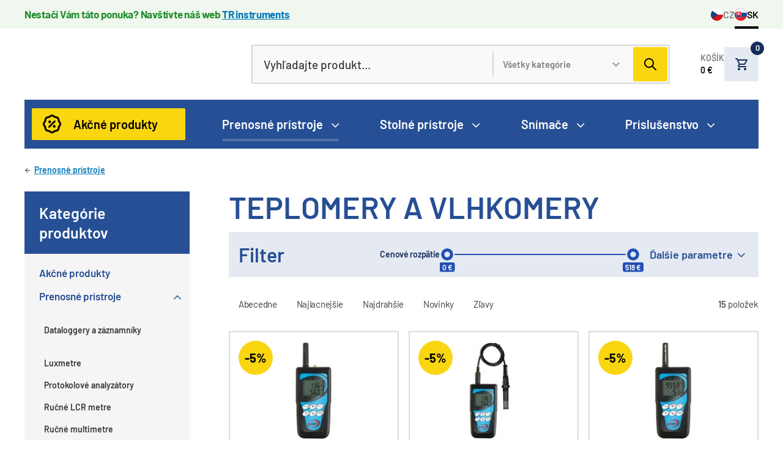

--- FILE ---
content_type: text/html; charset=UTF-8
request_url: https://www.meraciepristroje.sk/produkty/prenosne-pristroje/teplomery-a-vlhkomery~c46?page=2&append=2
body_size: 9326
content:
<!DOCTYPE html>
<html lang="sk">
<head>
    <meta charset="utf-8">
    <meta http-equiv="X-UA-Compatible" content="IE=edge,chrome=1">
    <meta name="format-detection" content="telephone=no">
    <meta name="viewport" content="width=device-width, initial-scale=1, shrink-to-fit=no">
            <title>Teplomery a vlhkomery | Meracie prístroje eshop</title>
    <meta property="keywords" content="" />
<meta name="author" content="Orwin s.r.o. (www.orwin.cz)" />
<meta property="og:title" content="Teplomery a vlhkomery" />
<meta property="twitter:title" content="Teplomery a vlhkomery" />
<meta property="og:type" content="website" />
<meta property="twitter:card" content="summary" />
<meta property="og:locale" content="cs_CZ" />
<meta property="og:url" content="https://www.meraciepristroje.sk/produkty/prenosne-pristroje/teplomery-a-vlhkomery~c46" />
<meta name="robots" content="noindex,follow" />

                <link href="/cache-buster-1687520896/build/css/plyr.css" media="screen" rel="stylesheet" type="text/css" loading="lazy" />
<link href="/cache-buster-1687520896/build/css/glightbox.min.css" media="screen" rel="stylesheet" type="text/css" loading="lazy" />
<link href="/cache-buster-1687520896/build/css/swiper-bundle.min.css" media="screen" rel="stylesheet" type="text/css" loading="lazy" />
<link href="/cache-buster-1687520896/build/css/nouislider.min.css" media="screen" rel="stylesheet" type="text/css" loading="lazy" />
<link href="/cache-buster-1698752267/build/css/theme.min.css" media="screen" rel="stylesheet" type="text/css" />
<link href="/cache-buster-1730458901/static/cookie/cookieconsent.css" media="screen" rel="stylesheet" type="text/css" />

    <link rel="apple-touch-icon" sizes="180x180" href="/apple-touch-icon.png">
    <link rel="icon" type="image/png" sizes="32x32" href="/favicon-32x32.png">
    <link rel="icon" type="image/png" sizes="16x16" href="/favicon-16x16.png">
    <link rel="manifest" href="/site.webmanifest">
    <link rel="mask-icon" href="/safari-pinned-tab.svg" color="#00377d">
    <link rel="shortcut icon" href="/favicon.ico">
    <meta name="msapplication-TileColor" content="#ffffff">
    <meta name="msapplication-config" content="/browserconfig.xml">
    <meta name="theme-color" content="#ffffff">
            <meta name="google-site-verification" content="CE9LZPQ_DpuW9dh7YTI6XBs-KrBkwx2oZ36mtFqKrK4" />
        
            <script type="text/javascript">
            window.dataLayer = window.dataLayer || [];
            function gtag(){dataLayer.push(arguments);}
            gtag('consent', 'default', {
                'ad_storage': 'denied',
                'ad_user_data': 'denied',
                'ad_personalization': 'denied',
                'analytics_storage': 'denied'
            });
        </script>

        
                    <script async src="https://www.googletagmanager.com/gtag/js?id=G-FKWQNQ0S4V"></script>
            <script>
                window.dataLayer = window.dataLayer || [];
                function gtag(){dataLayer.push(arguments);}
                gtag('js', new Date());
                gtag('config', 'G-FKWQNQ0S4V');
            </script>
        
                <script async src="https://www.googletagmanager.com/gtag/js?id=AW-11227550545"></script>
        <script>
            window.dataLayer = window.dataLayer || [];
            function gtag(){dataLayer.push(arguments);}
            gtag('js', new Date());
            gtag('config', 'AW-11227550545');
        </script>

        
        <script type="text/plain" data-category="analytics">
            gtag('consent', 'update', {
                'analytics_storage': 'granted'
            });
        </script>

        <script type="text/plain" data-category="targeting">
            gtag('consent', 'update', {
                'ad_storage': 'granted',
            });
        </script>

        <script type="text/plain" data-category="remarketing">
            gtag('consent', 'update', {
                'ad_user_data': 'granted',
                'ad_personalization': 'granted',
            });
        </script>
    
    <style>
        html:not([style*='--']) #mobileMenu { display:none; }
    </style>
</head>
<body>

<header class="header com"><div class="offcanvas offcanvas-menu" tabindex="-1" id="mobileMenu"><div class="offcanvas-header"></div><div class="offcanvas-body"><nav class="navbar"><ol class="navbar-nav"><li class="nav-item"><a class="nav-link" href="/produkty~c32?isDiscount_eur=on"><span>Akčné produkty</span></a></li><li class="nav-item"><div class="nav-link"><a href="/produkty/prenosne-pristroje~c37">
                        Prenosné prístroje
                    </a><span data-bs-toggle="collapse" href="#mobilemenu-collapse-37"
                          role="button" aria-controls="#mobilemenu-collapse-37"
                          aria-expanded="true"></span></div><div id="mobilemenu-collapse-37"
                     class="mobile-dropdown collapse show"><ul class="dd-mobile-menu"><li><a class="dropdown-item"
                                   href="/produkty/prenosne-pristroje/category~c15442"></a></li><li><a class="dropdown-item"
                                   href="/produkty/prenosne-pristroje/dataloggery-a-zaznamniky~c45">
                                    Dataloggery a záznamníky
                                </a></li><li><a class="dropdown-item"
                                   href="/produkty/prenosne-pristroje/category~c15444"></a></li><li><a class="dropdown-item"
                                   href="/produkty/prenosne-pristroje/luxmetre~c81">
                                    Luxmetre
                                </a></li><li><a class="dropdown-item"
                                   href="/produkty/prenosne-pristroje/protokolove-analyzatory~c76">
                                    Protokolové analyzátory
                                </a></li><li><a class="dropdown-item"
                                   href="/produkty/prenosne-pristroje/rucne-lcr-metre~c79">
                                    Ručné LCR metre
                                </a></li><li><a class="dropdown-item"
                                   href="/produkty/prenosne-pristroje/rucne-multimetre~c78">
                                    Ručné multimetre
                                </a></li><li><a class="dropdown-item"
                                   href="/produkty/prenosne-pristroje/zvaracky-optickych-vlakien~c15424">
                                    Zváračky optických vlákien
                                </a></li><li><a class="dropdown-item active"
                                   href="/produkty/prenosne-pristroje/teplomery-a-vlhkomery~c46">
                                    Teplomery a vlhkomery
                                </a></li><li><a class="dropdown-item"
                                   href="/produkty/prenosne-pristroje/testery-lan~c72">
                                    Testery LAN 
                                </a></li><li><a class="dropdown-item"
                                   href="/produkty/prenosne-pristroje/testery-optickych-sieti~c75">
                                    Testery optických sietí
                                </a></li><li><a class="dropdown-item"
                                   href="/produkty/prenosne-pristroje/category~c15443"></a></li><li><a class="dropdown-item"
                                   href="/produkty/prenosne-pristroje/transceivery-sfp-sfp~c74">
                                    Transceivery SFP/SFP+
                                </a></li><li><a class="dropdown-item"
                                   href="/produkty/prenosne-pristroje/zvukomery~c80">
                                    Zvukomery
                                </a></li></ul></div></li><li class="nav-item"><div class="nav-link"><a href="/produkty/stolne-pristroje~c42">
                        Stolné prístroje
                    </a><span data-bs-toggle="collapse" href="#mobilemenu-collapse-42"
                          role="button" aria-controls="#mobilemenu-collapse-42"
                          aria-expanded="false"></span></div><div id="mobilemenu-collapse-42"
                     class="mobile-dropdown collapse "><ul class="dd-mobile-menu"><li><a class="dropdown-item"
                                   href="/produkty/stolne-pristroje/elektronicke-zataze~c85">
                                    Elektronické záťaže
                                </a></li><li><a class="dropdown-item"
                                   href="/produkty/stolne-pristroje/generatory-signalov~c83">
                                    Generátory signálov
                                </a></li><li><a class="dropdown-item"
                                   href="/produkty/stolne-pristroje/miliohmetre~c88">
                                    Miliohmetre
                                </a></li><li><a class="dropdown-item"
                                   href="/produkty/stolne-pristroje/napajacie-zdroje~c84">
                                    Napájacie zdroje
                                </a></li><li><a class="dropdown-item"
                                   href="/produkty/stolne-pristroje/osciloskopy~c47">
                                    Osciloskopy
                                </a></li><li><a class="dropdown-item"
                                   href="/produkty/stolne-pristroje/stolne-lcr-metre~c87">
                                    Stolné LCR metre
                                </a></li><li><a class="dropdown-item"
                                   href="/produkty/stolne-pristroje/stolne-multimetre~c86">
                                    Stolné multimetre
                                </a></li><li><a class="dropdown-item"
                                   href="/produkty/stolne-pristroje/synchronizacne-systemy~c73">
                                    Synchronizačné systémy
                                </a></li><li><a class="dropdown-item"
                                   href="/produkty/stolne-pristroje/vn-testery~c89">
                                    VN testery
                                </a></li></ul></div></li><li class="nav-item"><div class="nav-link"><a href="/produkty/snimace~c43">
                        Snímače
                    </a><span data-bs-toggle="collapse" href="#mobilemenu-collapse-43"
                          role="button" aria-controls="#mobilemenu-collapse-43"
                          aria-expanded="false"></span></div><div id="mobilemenu-collapse-43"
                     class="mobile-dropdown collapse "><ul class="dd-mobile-menu"><li><a class="dropdown-item"
                                   href="/produkty/snimace/category~c15446"></a></li><li><a class="dropdown-item"
                                   href="/produkty/snimace/ethernet-web-snimace~c694">
                                    Ethernet (web) snímače
                                </a></li><li><a class="dropdown-item"
                                   href="/produkty/snimace/iot-snimace~c48">
                                    IoT snímače
                                </a></li><li><a class="dropdown-item"
                                   href="/produkty/snimace/teplotne-snimace~c93">
                                    Teplotné snímače
                                </a></li></ul></div></li><li class="nav-item"><div class="nav-link"><a href="/produkty/prislusenstvo~c44">
                        Príslušenstvo
                    </a><span data-bs-toggle="collapse" href="#mobilemenu-collapse-44"
                          role="button" aria-controls="#mobilemenu-collapse-44"
                          aria-expanded="false"></span></div><div id="mobilemenu-collapse-44"
                     class="mobile-dropdown collapse "><ul class="dd-mobile-menu"><li><a class="dropdown-item"
                                   href="/produkty/prislusenstvo/prislusenstvo-pristroje-comet~c15172">
                                    Príslušenstvo - prístroje Comet
                                </a></li><li><a class="dropdown-item"
                                   href="/produkty/prislusenstvo/prislusenstvo-pristroje-kimo~c15182">
                                    Príslušenstvo - prístroje KIMO
                                </a></li><li><a class="dropdown-item"
                                   href="/produkty/prislusenstvo/kelvinove-klieste~c98">
                                    Kelvinove kliešte
                                </a></li></ul></div></li></ol></nav></div></div><div class="top-header"><div class="top-line com"><div class="info-line bg-color--line-success-bg"><div class="container d-flex flex-column flex-sm-row justify-content-between"><div class="alert-box color--line-success"><p><strong>Nestačí Vám táto ponuka? Navštívte náš web <a href="https://www.trinstruments.sk/">TR instruments</a></strong></p></div><ul class="lang-list"><li><a href="https://www.mericitechnika.cz/"><img src="/build/img/svg/flag-cz.svg" alt="CZ" width="20" height="20"/>CZ
                            </a></li><li><a ><img src="/build/img/svg/flag-sk.svg" alt="SK" width="20" height="20"/>SK
                            </a></li></ul></div></div></div><nav class="navbar navbar-top"><div class="container"><div class="navbar-top-inner" id="navbar-container"><div class="nav-left-side d-flex align-items-center"><a class="navbar-brand order-1" href="/"><picture><img class="img-fluid logo"
                                     src="/build/img/logo_sk.svg"
                                     alt="Meracie prístroje" width="268" height="64"/></picture></a></div><div id="collapseSearch" class="search com nav-search order-lg-2 order-3"><form action="/vyhladavanie" method="get"><div class="input-group js-autocomplete"><input class="form-control js-autocomplete-input" type="text" name="q"
                                       placeholder="Vyhľadajte produkt..." autocomplete="off"
                                       value=""
                                       data-autocomplete-config="{&quot;url&quot;: &quot;/search/autocomplete?&quot;, &quot;fetchDelay&quot;:&quot;200&quot;, &quot;minChars&quot;:&quot;3&quot;}"/><div class="group-divider"></div><select name="category" class="form-select js-autocomplete-category-select"><option value="0">Všetky kategórie</option><option
                                                value="37">Prenosné prístroje</option><option
                                                value="42">Stolné prístroje</option><option
                                                value="43">Snímače</option><option
                                                value="44">Príslušenstvo</option></select><div class="input-group-append"><button type="submit" class="btn btn-secondary"></button></div></div></form></div><div class="d-flex align-items-between order-lg-3 order-2"><div class="nav-item nav-cart"><div class="nav-item-inner"><div class="offcanvas-hover offcanvas-center-right" data-container="navbar-container"
                                     data-bs-toggle="offcanvas" data-bs-target="#offcanvasCart" data-bs-timeout="0"
                                     role="button" aria-controls="offcanvasCart"><a id="snippet--header-cart" href="/kosik"><div class="text-box d-none d-sm-block">
                                            Košík<br/><strong id="snippet-header-cart-subTotal">
                                                0 €
                                            </strong></div><div class="cart-box"><div id="snippet-header-cart-count" class="cart-items">
                                                0
                                            </div></div></a></div><div class="offcanvas-toggle offcanvas-cart com" data-bs-scroll="true"
                                     data-bs-backdrop="false" tabindex="-1" id="offcanvasCart"><div class="offcanvas-body"><div id="snippet--header-cart-detail"><div class="cart-inner"><h6>Nákupný košík</h6><div class="header-product-list com"></div><div><a href="/kosik"
                                                       class="d-flex btn btn-secondary-2">
                                                        Pokračovať do košíka<span
                                                            class="icon arrow-right"></span></a></div></div></div></div></div></div></div><button class="navbar-toggler d-flex d-lg-none js-mobileMenu" type="button"
                                data-bs-toggle="offcanvas" data-bs-target="#mobileMenu"><span class="navbar-toggler-icon"></span></button></div></div></div></nav></div><div class="autocomplete-results"><div class="offcanvas-outer-search"><div class="container offcanvas-toggle offcanvas-search offcanvas-search-header com" data-bs-scroll="true"
                 data-bs-backdrop="true" tabindex="-1" id="offcanvasSearchHeader"><div id="snippet-header-search" class="offcanvas-body"></div></div></div></div><nav class="navbar navbar-menu"><div class="container"><div class="w-100 d-flex"><div class="navbar-nav-wrapper d-none d-lg-flex"><div class="nav-item nav-action"><a class="nav-link"
                           href="/produkty~c32?isDiscount_eur=on">
                            Akčné produkty
                        </a></div><ul class="navbar-nav"><li class="nav-item offcanvas-hover" data-bs-toggle="offcanvas"
                                    data-bs-target="#megamenu-37" role="button"
                                    aria-controls="megamenu-37"><a class="nav-link active"
                                       href="/produkty/prenosne-pristroje~c37">
                                        Prenosné prístroje
                                    </a></li><li class="nav-item offcanvas-hover" data-bs-toggle="offcanvas"
                                    data-bs-target="#megamenu-42" role="button"
                                    aria-controls="megamenu-42"><a class="nav-link"
                                       href="/produkty/stolne-pristroje~c42">
                                        Stolné prístroje
                                    </a></li><li class="nav-item offcanvas-hover" data-bs-toggle="offcanvas"
                                    data-bs-target="#megamenu-43" role="button"
                                    aria-controls="megamenu-43"><a class="nav-link"
                                       href="/produkty/snimace~c43">
                                        Snímače
                                    </a></li><li class="nav-item offcanvas-hover" data-bs-toggle="offcanvas"
                                    data-bs-target="#megamenu-44" role="button"
                                    aria-controls="megamenu-44"><a class="nav-link"
                                       href="/produkty/prislusenstvo~c44">
                                        Príslušenstvo
                                    </a></li></ul></div></div></div></nav></header><div id="megamenus"><div class="container offcanvas offcanvas-mega-menu" data-bs-scroll="true" data-bs-backdrop="false"
                 tabindex="-1" id="megamenu-37"><div class="offcanvas-body"><div class="mm-wrapper"><div class="mm-menu-box p--16"><div class="row g--16"><div class="col-4"><ul><li><a href="/produkty/prenosne-pristroje/category~c15442"></a></li><li><a href="/produkty/prenosne-pristroje/dataloggery-a-zaznamniky~c45">
                                            Dataloggery a záznamníky
                                        </a></li><li><a href="/produkty/prenosne-pristroje/category~c15444"></a></li><li><a href="/produkty/prenosne-pristroje/luxmetre~c81">
                                            Luxmetre
                                        </a></li><li><a href="/produkty/prenosne-pristroje/protokolove-analyzatory~c76">
                                            Protokolové analyzátory
                                        </a></li></ul></div><div class="col-4"><ul><li><a href="/produkty/prenosne-pristroje/rucne-lcr-metre~c79">
                                            Ručné LCR metre
                                        </a></li><li><a href="/produkty/prenosne-pristroje/rucne-multimetre~c78">
                                            Ručné multimetre
                                        </a></li><li><a href="/produkty/prenosne-pristroje/zvaracky-optickych-vlakien~c15424">
                                            Zváračky optických vlákien
                                        </a></li><li><a href="/produkty/prenosne-pristroje/teplomery-a-vlhkomery~c46">
                                            Teplomery a vlhkomery
                                        </a></li><li><a href="/produkty/prenosne-pristroje/testery-lan~c72">
                                            Testery LAN 
                                        </a></li></ul></div><div class="col-4"><ul><li><a href="/produkty/prenosne-pristroje/testery-optickych-sieti~c75">
                                            Testery optických sietí
                                        </a></li><li><a href="/produkty/prenosne-pristroje/category~c15443"></a></li><li><a href="/produkty/prenosne-pristroje/transceivery-sfp-sfp~c74">
                                            Transceivery SFP/SFP+
                                        </a></li><li><a href="/produkty/prenosne-pristroje/zvukomery~c80">
                                            Zvukomery
                                        </a></li></ul></div></div></div></div></div></div><div class="container offcanvas offcanvas-mega-menu" data-bs-scroll="true" data-bs-backdrop="false"
                 tabindex="-1" id="megamenu-42"><div class="offcanvas-body"><div class="mm-wrapper"><div class="mm-menu-box p--16"><div class="row g--16"><div class="col-4"><ul><li><a href="/produkty/stolne-pristroje/elektronicke-zataze~c85">
                                            Elektronické záťaže
                                        </a></li><li><a href="/produkty/stolne-pristroje/generatory-signalov~c83">
                                            Generátory signálov
                                        </a></li><li><a href="/produkty/stolne-pristroje/miliohmetre~c88">
                                            Miliohmetre
                                        </a></li></ul></div><div class="col-4"><ul><li><a href="/produkty/stolne-pristroje/napajacie-zdroje~c84">
                                            Napájacie zdroje
                                        </a></li><li><a href="/produkty/stolne-pristroje/osciloskopy~c47">
                                            Osciloskopy
                                        </a></li><li><a href="/produkty/stolne-pristroje/stolne-lcr-metre~c87">
                                            Stolné LCR metre
                                        </a></li></ul></div><div class="col-4"><ul><li><a href="/produkty/stolne-pristroje/stolne-multimetre~c86">
                                            Stolné multimetre
                                        </a></li><li><a href="/produkty/stolne-pristroje/synchronizacne-systemy~c73">
                                            Synchronizačné systémy
                                        </a></li><li><a href="/produkty/stolne-pristroje/vn-testery~c89">
                                            VN testery
                                        </a></li></ul></div></div></div></div></div></div><div class="container offcanvas offcanvas-mega-menu" data-bs-scroll="true" data-bs-backdrop="false"
                 tabindex="-1" id="megamenu-43"><div class="offcanvas-body"><div class="mm-wrapper"><div class="mm-menu-box p--16"><div class="row g--16"><div class="col-4"><ul><li><a href="/produkty/snimace/category~c15446"></a></li><li><a href="/produkty/snimace/ethernet-web-snimace~c694">
                                            Ethernet (web) snímače
                                        </a></li></ul></div><div class="col-4"><ul><li><a href="/produkty/snimace/iot-snimace~c48">
                                            IoT snímače
                                        </a></li><li><a href="/produkty/snimace/teplotne-snimace~c93">
                                            Teplotné snímače
                                        </a></li></ul></div></div></div></div></div></div><div class="container offcanvas offcanvas-mega-menu" data-bs-scroll="true" data-bs-backdrop="false"
                 tabindex="-1" id="megamenu-44"><div class="offcanvas-body"><div class="mm-wrapper"><div class="mm-menu-box p--16"><div class="row g--16"><div class="col-4"><ul><li><a href="/produkty/prislusenstvo/prislusenstvo-pristroje-comet~c15172">
                                            Príslušenstvo - prístroje Comet
                                        </a></li></ul></div><div class="col-4"><ul><li><a href="/produkty/prislusenstvo/prislusenstvo-pristroje-kimo~c15182">
                                            Príslušenstvo - prístroje KIMO
                                        </a></li></ul></div><div class="col-4"><ul><li><a href="/produkty/prislusenstvo/kelvinove-klieste~c98">
                                            Kelvinove kliešte
                                        </a></li></ul></div></div></div></div></div></div></div><div class="content com "><section class="container"><section><nav aria-label="breadcrumb"><ol class="breadcrumb"><li class="breadcrumb-item level-up"><a href="/produkty/prenosne-pristroje~c37">Prenosné prístroje</a></li></ol></nav></section></section><section class="container mt-0"><div class="sticky-column com main-products flex-column-reverse flex-md-row"><div class="col-side pt--24"><div class="side-menu com"><a class="h5 side-menu-collapse collapse-md" data-bs-toggle="collapse" href="#collapse-side-menu"
           role="button" aria-expanded="true" aria-controls="collapse-side-menu">Kategórie produktov</a><div id="collapse-side-menu" class="collapse"><ol class="navbar-nav"><li class="nav-item"><a class="nav-link" href="/produkty~c32?isDiscount_eur=on"><span>Akčné produkty</span></a></li><li class="nav-item"><div class="nav-link"><a href="/produkty/prenosne-pristroje~c37">
                        Prenosné prístroje
                    </a><span data-bs-toggle="collapse" href="#menu-collapse-37"
                          role="button" aria-controls="#menu-collapse-37"
                          aria-expanded="true"></span></div><div id="menu-collapse-37"
                     class="menu-dropdown collapse show"><ul class="dd-menu"><li><a class="dropdown-item"
                                   href="/produkty/prenosne-pristroje/category~c15442"></a></li><li><a class="dropdown-item"
                                   href="/produkty/prenosne-pristroje/dataloggery-a-zaznamniky~c45">
                                    Dataloggery a záznamníky
                                </a></li><li><a class="dropdown-item"
                                   href="/produkty/prenosne-pristroje/category~c15444"></a></li><li><a class="dropdown-item"
                                   href="/produkty/prenosne-pristroje/luxmetre~c81">
                                    Luxmetre
                                </a></li><li><a class="dropdown-item"
                                   href="/produkty/prenosne-pristroje/protokolove-analyzatory~c76">
                                    Protokolové analyzátory
                                </a></li><li><a class="dropdown-item"
                                   href="/produkty/prenosne-pristroje/rucne-lcr-metre~c79">
                                    Ručné LCR metre
                                </a></li><li><a class="dropdown-item"
                                   href="/produkty/prenosne-pristroje/rucne-multimetre~c78">
                                    Ručné multimetre
                                </a></li><li><a class="dropdown-item"
                                   href="/produkty/prenosne-pristroje/zvaracky-optickych-vlakien~c15424">
                                    Zváračky optických vlákien
                                </a></li><li><a class="dropdown-item active"
                                   href="/produkty/prenosne-pristroje/teplomery-a-vlhkomery~c46">
                                    Teplomery a vlhkomery
                                </a></li><li><a class="dropdown-item"
                                   href="/produkty/prenosne-pristroje/testery-lan~c72">
                                    Testery LAN 
                                </a></li><li><a class="dropdown-item"
                                   href="/produkty/prenosne-pristroje/testery-optickych-sieti~c75">
                                    Testery optických sietí
                                </a></li><li><a class="dropdown-item"
                                   href="/produkty/prenosne-pristroje/category~c15443"></a></li><li><a class="dropdown-item"
                                   href="/produkty/prenosne-pristroje/transceivery-sfp-sfp~c74">
                                    Transceivery SFP/SFP+
                                </a></li><li><a class="dropdown-item"
                                   href="/produkty/prenosne-pristroje/zvukomery~c80">
                                    Zvukomery
                                </a></li></ul></div></li><li class="nav-item"><div class="nav-link"><a href="/produkty/stolne-pristroje~c42">
                        Stolné prístroje
                    </a><span data-bs-toggle="collapse" href="#menu-collapse-42"
                          role="button" aria-controls="#menu-collapse-42"
                          aria-expanded="false"></span></div><div id="menu-collapse-42"
                     class="menu-dropdown collapse "><ul class="dd-menu"><li><a class="dropdown-item"
                                   href="/produkty/stolne-pristroje/elektronicke-zataze~c85">
                                    Elektronické záťaže
                                </a></li><li><a class="dropdown-item"
                                   href="/produkty/stolne-pristroje/generatory-signalov~c83">
                                    Generátory signálov
                                </a></li><li><a class="dropdown-item"
                                   href="/produkty/stolne-pristroje/miliohmetre~c88">
                                    Miliohmetre
                                </a></li><li><a class="dropdown-item"
                                   href="/produkty/stolne-pristroje/napajacie-zdroje~c84">
                                    Napájacie zdroje
                                </a></li><li><a class="dropdown-item"
                                   href="/produkty/stolne-pristroje/osciloskopy~c47">
                                    Osciloskopy
                                </a></li><li><a class="dropdown-item"
                                   href="/produkty/stolne-pristroje/stolne-lcr-metre~c87">
                                    Stolné LCR metre
                                </a></li><li><a class="dropdown-item"
                                   href="/produkty/stolne-pristroje/stolne-multimetre~c86">
                                    Stolné multimetre
                                </a></li><li><a class="dropdown-item"
                                   href="/produkty/stolne-pristroje/synchronizacne-systemy~c73">
                                    Synchronizačné systémy
                                </a></li><li><a class="dropdown-item"
                                   href="/produkty/stolne-pristroje/vn-testery~c89">
                                    VN testery
                                </a></li></ul></div></li><li class="nav-item"><div class="nav-link"><a href="/produkty/snimace~c43">
                        Snímače
                    </a><span data-bs-toggle="collapse" href="#menu-collapse-43"
                          role="button" aria-controls="#menu-collapse-43"
                          aria-expanded="false"></span></div><div id="menu-collapse-43"
                     class="menu-dropdown collapse "><ul class="dd-menu"><li><a class="dropdown-item"
                                   href="/produkty/snimace/category~c15446"></a></li><li><a class="dropdown-item"
                                   href="/produkty/snimace/ethernet-web-snimace~c694">
                                    Ethernet (web) snímače
                                </a></li><li><a class="dropdown-item"
                                   href="/produkty/snimace/iot-snimace~c48">
                                    IoT snímače
                                </a></li><li><a class="dropdown-item"
                                   href="/produkty/snimace/teplotne-snimace~c93">
                                    Teplotné snímače
                                </a></li></ul></div></li><li class="nav-item"><div class="nav-link"><a href="/produkty/prislusenstvo~c44">
                        Príslušenstvo
                    </a><span data-bs-toggle="collapse" href="#menu-collapse-44"
                          role="button" aria-controls="#menu-collapse-44"
                          aria-expanded="false"></span></div><div id="menu-collapse-44"
                     class="menu-dropdown collapse "><ul class="dd-menu"><li><a class="dropdown-item"
                                   href="/produkty/prislusenstvo/prislusenstvo-pristroje-comet~c15172">
                                    Príslušenstvo - prístroje Comet
                                </a></li><li><a class="dropdown-item"
                                   href="/produkty/prislusenstvo/prislusenstvo-pristroje-kimo~c15182">
                                    Príslušenstvo - prístroje KIMO
                                </a></li><li><a class="dropdown-item"
                                   href="/produkty/prislusenstvo/kelvinove-klieste~c98">
                                    Kelvinove kliešte
                                </a></li></ul></div></li></ol></div></div></div><div class="col-main pt--24"><h1 class="smaller word-break text-uppercase mb--16" id="product-listing-title">
                    Teplomery a vlhkomery
                </h1><h2 class="h5 m-0 tablet-only">Prenosné prístroje</h2><div id="snippet--produkty-filter"><form name="products_form" method="get" class="js-ajax-form"
          action="/produkty/prenosne-pristroje/teplomery-a-vlhkomery~c46" novalidate><div class="filter-box com mb--24"><div class="filter-box-top"><h4 class="m-0">Filter</h4><div class="filter-box-top-right"><div class="range-slider com"><label>Cenové rozpätie</label><div class="js-nouislider nouislider-range w-100" data-min="0" data-max="518.4"
         data-from="0" data-to="518.4" data-from-id="price_eur-from"
         data-to-id="price_eur-to" data-step="50" data-tooltips="true"
         data-format-thousand=" " data-format-suffix=" €"><input class="visually-hidden js-ajax" type="text" name="price_eur[from]"
               id="price_eur-from" value="0"/><input class="visually-hidden js-ajax" type="text" name="price_eur[to]"
               id="price_eur-to" value="518.4"/></div></div><a class="filter-collapse collapsed" data-bs-toggle="collapse"
                       href="#collapseFilter1" role="button" aria-expanded="false"
                       aria-controls="collapseFilter1">Ďalšie parametre</a></div></div><div id="collapseFilter1" class="collapse"><div class="row gx--24 gy--16"><div class="col-12 col-sm-4 col-lg-3"><p class="filter-title mb--16"><strong class="fw-semibold color--primary">
                                Štítky
                            </strong></p><div class="row gx--24 gy--8"><div class="col-6 col-sm-12"><div class="form-check"><input class="form-check-input" type="checkbox"
                           name="isDiscount_eur" id="isDiscount_eur2" /><label class="form-check-label" for="isDiscount_eur2">Zľavy (9)</label></div></div></div></div><div class="col-12 col-sm-8 col-lg-9"><p class="filter-title mb--16"><strong class="fw-semibold color--primary">Výrobcovia</strong></p><div class="row gx--24 gy--8"><div class="col-6 col-lg-4"><div class="form-check"><input class="form-check-input" type="checkbox" id="manufacturer_name_sk1"
                               name="manufacturer_name_sk[]" value="Comet"
                            /><label class="form-check-label" for="manufacturer_name_sk1">
                            Comet (9)
                        </label></div></div><div class="col-6 col-lg-4"><div class="form-check"><input class="form-check-input" type="checkbox" id="manufacturer_name_sk2"
                               name="manufacturer_name_sk[]" value="Kimo"
                            /><label class="form-check-label" for="manufacturer_name_sk2">
                            Kimo (6)
                        </label></div></div></div></div></div><div class="btns-box mt--20"><a href="/produkty/prenosne-pristroje/teplomery-a-vlhkomery~c46"
                           class="btn btn-remove btn-reset js-ajax-link">
                            Zrušiť filtrovanie
                        </a></div><div class="row mt--20"><div class="col-12"><button type="submit" id="filter_submit" name="filter[submit]"
                                class="btn btn-lg btn-secondary">
                            Filtrovať
                        </button></div></div></div></div></form></div><div class="sorting-menu com mb--24"><div id="snippet--produkty-sorting"
                         class="d-flex flex-column flex-lg-row align-items-center justify-content-between gx--24"><nav class="w-100 w-lg-auto" aria-label="product.filter.orderBy"><ul class="sorting d-flex justify-content-between justify-content-lg-start w-100 w-lg-auto"><li class="sort-item"><a class="sort-link js-ajax-link"
                           href="/produkty/prenosne-pristroje/teplomery-a-vlhkomery~c46?page=1&amp;append=2&amp;orderBy=name_sk">
                            Abecedne
                        </a></li><li class="sort-item"><a class="sort-link js-ajax-link"
                           href="/produkty/prenosne-pristroje/teplomery-a-vlhkomery~c46?page=1&amp;append=2&amp;orderBy=price_eur">
                            Najlacnejšie
                        </a></li><li class="sort-item"><a class="sort-link js-ajax-link"
                           href="/produkty/prenosne-pristroje/teplomery-a-vlhkomery~c46?page=1&amp;append=2&amp;orderBy=price_eur,desc">
                            Najdrahšie
                        </a></li><li class="sort-item"><a class="sort-link js-ajax-link"
                           href="/produkty/prenosne-pristroje/teplomery-a-vlhkomery~c46?page=1&amp;append=2&amp;orderBy=isNew,desc">
                            Novinky
                        </a></li><li class="sort-item"><a class="sort-link js-ajax-link"
                           href="/produkty/prenosne-pristroje/teplomery-a-vlhkomery~c46?page=1&amp;append=2&amp;orderBy=isDiscount_eur,desc">
                            Zľavy
                        </a></li></ul></nav><div class="d-iblock"><div class="sort-count"><strong>15</strong> položek</div></div></div></div><div id="snippet--produkty-list"><div class="row gx--16 gy--32" id="snippet--produkty-list-row" data-redraw="append"><div class="col-12 col-sm-6 col-xl-4"><div class="card-product com text-center"><ul class="tags-list com mt--16 ms--16"><li><span class="rounded bg-color--secondary">
            -5%
        </span></li></ul><a href="/produkty/prenosne-pristroje/teplomery-a-vlhkomery/teplomer-vlhkomer-comet-c3631~p353" class="card-product-inner"><picture class="card-img-top"><source srcset="/products/snimace/teplota/teplomer-vlhkomer-comet-c3631/1241/image-thumb__1241__product-listing/teplomer-vlhkomer-comet-c3631-05339l.webp 1x, /products/snimace/teplota/teplomer-vlhkomer-comet-c3631/1241/image-thumb__1241__product-listing/teplomer-vlhkomer-comet-c3631-05339l@2x.webp 2x" width="258" height="170" type="image/webp" /><source srcset="/products/snimace/teplota/teplomer-vlhkomer-comet-c3631/1241/image-thumb__1241__product-listing/teplomer-vlhkomer-comet-c3631-05339l.avif 1x, /products/snimace/teplota/teplomer-vlhkomer-comet-c3631/1241/image-thumb__1241__product-listing/teplomer-vlhkomer-comet-c3631-05339l@2x.avif 2x" width="258" height="170" type="image/avif" /><source srcset="/products/snimace/teplota/teplomer-vlhkomer-comet-c3631/1241/image-thumb__1241__product-listing/teplomer-vlhkomer-comet-c3631-05339l.jpg 1x, /products/snimace/teplota/teplomer-vlhkomer-comet-c3631/1241/image-thumb__1241__product-listing/teplomer-vlhkomer-comet-c3631-05339l@2x.jpg 2x" width="258" height="170" type="image/jpeg" /><img class="img-fluid" src="/products/snimace/teplota/teplomer-vlhkomer-comet-c3631/1241/image-thumb__1241__product-listing/teplomer-vlhkomer-comet-c3631-05339l.jpg" width="258" height="170" alt="" loading="lazy" srcset="/products/snimace/teplota/teplomer-vlhkomer-comet-c3631/1241/image-thumb__1241__product-listing/teplomer-vlhkomer-comet-c3631-05339l.jpg 1x, /products/snimace/teplota/teplomer-vlhkomer-comet-c3631/1241/image-thumb__1241__product-listing/teplomer-vlhkomer-comet-c3631-05339l@2x.jpg 2x" /></picture><div class="card-body"><div class="card-body-top"><p class="card-title">Teplomer-vlhkomer Comet C3631</p><p class="card-description">
                        Vysoko presný teplomer, vlhkomer C3631 je určený na priame meranie teploty, vlhkosti, rosného bodu. Akustický a optický alarm meraných teplôt. Podsvietený LCD displej. Pamäť minimálnej a maximálnej teploty. V cene dodávky kalibračný list od výrobcu.
                    </p></div><div class="card-body-bottom"><div class="card-text"><p class="card-prize color--primary-2"><span class="discount-text"><s>194,80 €</s> pôvodne
                            </span><span class="card-prize-actual"><strong>185,06 €</strong> bez DPH
                        </span>
                        223,92 € vrátane DPH
                    </p><div id="snippet-in-basket-button-353"><span data-url="/cart/add-to-cart?id=353&amp;redrawCart=0"
                                 class="btn btn-secondary-2 arrow-right d-block js-ajax-link">
                               Pridať do košíka
                            </span></div></div></div></div></a></div></div><div class="col-12 col-sm-6 col-xl-4"><div class="card-product com text-center"><ul class="tags-list com mt--16 ms--16"><li><span class="rounded bg-color--secondary">
            -5%
        </span></li></ul><a href="/produkty/prenosne-pristroje/teplomery-a-vlhkomery/teplomer-vlhkomer-so-sondou-do-tlaku-comet-c3121p~p352" class="card-product-inner"><picture class="card-img-top"><source srcset="/products/snimace/teplota/teplomer-vlhkomer-se-sondou-do-tlaku-comet-c3121p/1238/image-thumb__1238__product-listing/teplomer-vlhkomer-se-sondou-do-tlaku-comet-c3121p-05338l.webp 1x, /products/snimace/teplota/teplomer-vlhkomer-se-sondou-do-tlaku-comet-c3121p/1238/image-thumb__1238__product-listing/teplomer-vlhkomer-se-sondou-do-tlaku-comet-c3121p-05338l@2x.webp 2x" width="258" height="170" type="image/webp" /><source srcset="/products/snimace/teplota/teplomer-vlhkomer-se-sondou-do-tlaku-comet-c3121p/1238/image-thumb__1238__product-listing/teplomer-vlhkomer-se-sondou-do-tlaku-comet-c3121p-05338l.avif 1x, /products/snimace/teplota/teplomer-vlhkomer-se-sondou-do-tlaku-comet-c3121p/1238/image-thumb__1238__product-listing/teplomer-vlhkomer-se-sondou-do-tlaku-comet-c3121p-05338l@2x.avif 2x" width="258" height="170" type="image/avif" /><source srcset="/products/snimace/teplota/teplomer-vlhkomer-se-sondou-do-tlaku-comet-c3121p/1238/image-thumb__1238__product-listing/teplomer-vlhkomer-se-sondou-do-tlaku-comet-c3121p-05338l.jpg 1x, /products/snimace/teplota/teplomer-vlhkomer-se-sondou-do-tlaku-comet-c3121p/1238/image-thumb__1238__product-listing/teplomer-vlhkomer-se-sondou-do-tlaku-comet-c3121p-05338l@2x.jpg 2x" width="258" height="170" type="image/jpeg" /><img class="img-fluid" src="/products/snimace/teplota/teplomer-vlhkomer-se-sondou-do-tlaku-comet-c3121p/1238/image-thumb__1238__product-listing/teplomer-vlhkomer-se-sondou-do-tlaku-comet-c3121p-05338l.jpg" width="258" height="170" alt="" loading="lazy" srcset="/products/snimace/teplota/teplomer-vlhkomer-se-sondou-do-tlaku-comet-c3121p/1238/image-thumb__1238__product-listing/teplomer-vlhkomer-se-sondou-do-tlaku-comet-c3121p-05338l.jpg 1x, /products/snimace/teplota/teplomer-vlhkomer-se-sondou-do-tlaku-comet-c3121p/1238/image-thumb__1238__product-listing/teplomer-vlhkomer-se-sondou-do-tlaku-comet-c3121p-05338l@2x.jpg 2x" /></picture><div class="card-body"><div class="card-body-top"><p class="card-title">Teplomer-vlhkomer so sondou do tlaku Comet C3121P</p><p class="card-description">
                        Teplomer, vlhkomer C3121P je určený na priame meranie teploty, vlhkosti, rosného bodu, na meranie vlhkosti tlakového vzduchu až do 25 barov. Akustický a optický alarm meraných hodnôt. Podsvietený LCD displej. Pamäť minimálnych a maximálnych nameraných hodnôt. Pamäť Hold - uchovanie meraných hodnôt v pamäti pre neskoršie vyvolanie.
                    </p></div><div class="card-body-bottom"><div class="card-text"><p class="card-prize color--primary-2"><span class="discount-text"><s>327,60 €</s> pôvodne
                            </span><span class="card-prize-actual"><strong>311,22 €</strong> bez DPH
                        </span>
                        376,58 € vrátane DPH
                    </p><div id="snippet-in-basket-button-352"><span data-url="/cart/add-to-cart?id=352&amp;redrawCart=0"
                                 class="btn btn-secondary-2 arrow-right d-block js-ajax-link">
                               Pridať do košíka
                            </span></div></div></div></div></a></div></div><div class="col-12 col-sm-6 col-xl-4"><div class="card-product com text-center"><ul class="tags-list com mt--16 ms--16"><li><span class="rounded bg-color--secondary">
            -5%
        </span></li></ul><a href="/produkty/prenosne-pristroje/teplomery-a-vlhkomery/teplomer-vlhkomer-meranie-povrchovej-teploty-comet-c3633~p354" class="card-product-inner"><picture class="card-img-top"><source srcset="/products/snimace/teplota/teplomer-vlhkomer-mereni-povrchove-teploty-comet-c3633/1244/image-thumb__1244__product-listing/teplomer-vlhkomer-mereni-povrchove-teploty-comet-c3633-05340l.webp 1x, /products/snimace/teplota/teplomer-vlhkomer-mereni-povrchove-teploty-comet-c3633/1244/image-thumb__1244__product-listing/teplomer-vlhkomer-mereni-povrchove-teploty-comet-c3633-05340l@2x.webp 2x" width="258" height="170" type="image/webp" /><source srcset="/products/snimace/teplota/teplomer-vlhkomer-mereni-povrchove-teploty-comet-c3633/1244/image-thumb__1244__product-listing/teplomer-vlhkomer-mereni-povrchove-teploty-comet-c3633-05340l.avif 1x, /products/snimace/teplota/teplomer-vlhkomer-mereni-povrchove-teploty-comet-c3633/1244/image-thumb__1244__product-listing/teplomer-vlhkomer-mereni-povrchove-teploty-comet-c3633-05340l@2x.avif 2x" width="258" height="170" type="image/avif" /><source srcset="/products/snimace/teplota/teplomer-vlhkomer-mereni-povrchove-teploty-comet-c3633/1244/image-thumb__1244__product-listing/teplomer-vlhkomer-mereni-povrchove-teploty-comet-c3633-05340l.jpg 1x, /products/snimace/teplota/teplomer-vlhkomer-mereni-povrchove-teploty-comet-c3633/1244/image-thumb__1244__product-listing/teplomer-vlhkomer-mereni-povrchove-teploty-comet-c3633-05340l@2x.jpg 2x" width="258" height="170" type="image/jpeg" /><img class="img-fluid" src="/products/snimace/teplota/teplomer-vlhkomer-mereni-povrchove-teploty-comet-c3633/1244/image-thumb__1244__product-listing/teplomer-vlhkomer-mereni-povrchove-teploty-comet-c3633-05340l.jpg" width="258" height="170" alt="" loading="lazy" srcset="/products/snimace/teplota/teplomer-vlhkomer-mereni-povrchove-teploty-comet-c3633/1244/image-thumb__1244__product-listing/teplomer-vlhkomer-mereni-povrchove-teploty-comet-c3633-05340l.jpg 1x, /products/snimace/teplota/teplomer-vlhkomer-mereni-povrchove-teploty-comet-c3633/1244/image-thumb__1244__product-listing/teplomer-vlhkomer-mereni-povrchove-teploty-comet-c3633-05340l@2x.jpg 2x" /></picture><div class="card-body"><div class="card-body-top"><p class="card-title">Teplomer-vlhkomer, meranie povrchovej teploty Comet C3633</p><p class="card-description">
                        Vysoko presný teplomer, vlhkomer C3633 je určený na priame meranie teploty, vlhkosti, rosného bodu. Akustický a optický alarm meraných teplôt. Podsvietený LCD displej. Pamäť minimálnej a maximálnej teploty. V cene dodávky kalibračný list od výrobcu.
                    </p></div><div class="card-body-bottom"><div class="card-text"><p class="card-prize color--primary-2"><span class="discount-text"><s>258 €</s> pôvodne
                            </span><span class="card-prize-actual"><strong>245,10 €</strong> bez DPH
                        </span>
                        296,57 € vrátane DPH
                    </p><div id="snippet-in-basket-button-354"><span data-url="/cart/add-to-cart?id=354&amp;redrawCart=0"
                                 class="btn btn-secondary-2 arrow-right d-block js-ajax-link">
                               Pridať do košíka
                            </span></div></div></div></div></a></div></div><div class="col-12 col-sm-6 col-xl-4"><div class="card-product com text-center"><ul class="tags-list com mt--16 ms--16"><li><span class="rounded bg-color--secondary">
            -5%
        </span></li></ul><a href="/produkty/prenosne-pristroje/teplomery-a-vlhkomery/teplomer-vlhkomer-barometer-comet-c4130~p355" class="card-product-inner"><picture class="card-img-top"><source srcset="/products/snimace/teplota/teplomer-vlhkomer-barometr-comet-c4130/1247/image-thumb__1247__product-listing/teplomer-vlhkomer-barometr-comet-c4130-05341l.webp 1x, /products/snimace/teplota/teplomer-vlhkomer-barometr-comet-c4130/1247/image-thumb__1247__product-listing/teplomer-vlhkomer-barometr-comet-c4130-05341l@2x.webp 2x" width="258" height="170" type="image/webp" /><source srcset="/products/snimace/teplota/teplomer-vlhkomer-barometr-comet-c4130/1247/image-thumb__1247__product-listing/teplomer-vlhkomer-barometr-comet-c4130-05341l.avif 1x, /products/snimace/teplota/teplomer-vlhkomer-barometr-comet-c4130/1247/image-thumb__1247__product-listing/teplomer-vlhkomer-barometr-comet-c4130-05341l@2x.avif 2x" width="258" height="170" type="image/avif" /><source srcset="/products/snimace/teplota/teplomer-vlhkomer-barometr-comet-c4130/1247/image-thumb__1247__product-listing/teplomer-vlhkomer-barometr-comet-c4130-05341l.jpg 1x, /products/snimace/teplota/teplomer-vlhkomer-barometr-comet-c4130/1247/image-thumb__1247__product-listing/teplomer-vlhkomer-barometr-comet-c4130-05341l@2x.jpg 2x" width="258" height="170" type="image/jpeg" /><img class="img-fluid" src="/products/snimace/teplota/teplomer-vlhkomer-barometr-comet-c4130/1247/image-thumb__1247__product-listing/teplomer-vlhkomer-barometr-comet-c4130-05341l.jpg" width="258" height="170" alt="" loading="lazy" srcset="/products/snimace/teplota/teplomer-vlhkomer-barometr-comet-c4130/1247/image-thumb__1247__product-listing/teplomer-vlhkomer-barometr-comet-c4130-05341l.jpg 1x, /products/snimace/teplota/teplomer-vlhkomer-barometr-comet-c4130/1247/image-thumb__1247__product-listing/teplomer-vlhkomer-barometr-comet-c4130-05341l@2x.jpg 2x" /></picture><div class="card-body"><div class="card-body-top"><p class="card-title">Teplomer-vlhkomer-barometer Comet C4130</p><p class="card-description">
                        Comet C4130 je vysoko presný teplomer - vlhkomer - barometer. Akustický a optický alarm meraných teplôt. Podsvietený LCD displej. Pamäť minimálnej a maximálnej teploty. V cene dodávky kalibračný list od výrobcu.
                    </p></div><div class="card-body-bottom"><div class="card-text"><p class="card-prize color--primary-2"><span class="discount-text"><s>266,40 €</s> pôvodne
                            </span><span class="card-prize-actual"><strong>253,08 €</strong> bez DPH
                        </span>
                        306,23 € vrátane DPH
                    </p><div id="snippet-in-basket-button-355"><span data-url="/cart/add-to-cart?id=355&amp;redrawCart=0"
                                 class="btn btn-secondary-2 arrow-right d-block js-ajax-link">
                               Pridať do košíka
                            </span></div></div></div></div></a></div></div><div class="col-12 col-sm-6 col-xl-4"><div class="card-product com text-center"><ul class="tags-list com mt--16 ms--16"><li><span class="rounded bg-color--secondary">
            -5%
        </span></li></ul><a href="/produkty/prenosne-pristroje/teplomery-a-vlhkomery/teplomer-vlhkomer-barometer-comet-c4141~p356" class="card-product-inner"><picture class="card-img-top"><source srcset="/products/snimace/teplota/teplomer-vlhkomer-barometr-comet-c4141/1250/image-thumb__1250__product-listing/teplomer-vlhkomer-barometr-comet-c4141-05342l.webp 1x, /products/snimace/teplota/teplomer-vlhkomer-barometr-comet-c4141/1250/image-thumb__1250__product-listing/teplomer-vlhkomer-barometr-comet-c4141-05342l@2x.webp 2x" width="258" height="170" type="image/webp" /><source srcset="/products/snimace/teplota/teplomer-vlhkomer-barometr-comet-c4141/1250/image-thumb__1250__product-listing/teplomer-vlhkomer-barometr-comet-c4141-05342l.avif 1x, /products/snimace/teplota/teplomer-vlhkomer-barometr-comet-c4141/1250/image-thumb__1250__product-listing/teplomer-vlhkomer-barometr-comet-c4141-05342l@2x.avif 2x" width="258" height="170" type="image/avif" /><source srcset="/products/snimace/teplota/teplomer-vlhkomer-barometr-comet-c4141/1250/image-thumb__1250__product-listing/teplomer-vlhkomer-barometr-comet-c4141-05342l.jpg 1x, /products/snimace/teplota/teplomer-vlhkomer-barometr-comet-c4141/1250/image-thumb__1250__product-listing/teplomer-vlhkomer-barometr-comet-c4141-05342l@2x.jpg 2x" width="258" height="170" type="image/jpeg" /><img class="img-fluid" src="/products/snimace/teplota/teplomer-vlhkomer-barometr-comet-c4141/1250/image-thumb__1250__product-listing/teplomer-vlhkomer-barometr-comet-c4141-05342l.jpg" width="258" height="170" alt="" loading="lazy" srcset="/products/snimace/teplota/teplomer-vlhkomer-barometr-comet-c4141/1250/image-thumb__1250__product-listing/teplomer-vlhkomer-barometr-comet-c4141-05342l.jpg 1x, /products/snimace/teplota/teplomer-vlhkomer-barometr-comet-c4141/1250/image-thumb__1250__product-listing/teplomer-vlhkomer-barometr-comet-c4141-05342l@2x.jpg 2x" /></picture><div class="card-body"><div class="card-body-top"><p class="card-title">Teplomer-vlhkomer-barometer Comet C4141</p><p class="card-description">
                        Comet C4141 je vysoko presný teplomer - vlhkomer - barometer. Akustický a optický alarm meraných teplôt. Podsvietený LCD displej. Pamäť minimálnej a maximálnej teploty. V cene dodávky kalibračný list od výrobcu.
                    </p></div><div class="card-body-bottom"><div class="card-text"><p class="card-prize color--primary-2"><span class="discount-text"><s>282 €</s> pôvodne
                            </span><span class="card-prize-actual"><strong>267,90 €</strong> bez DPH
                        </span>
                        324,16 € vrátane DPH
                    </p><div id="snippet-in-basket-button-356"><span data-url="/cart/add-to-cart?id=356&amp;redrawCart=0"
                                 class="btn btn-secondary-2 arrow-right d-block js-ajax-link">
                               Pridať do košíka
                            </span></div></div></div></div></a></div></div><div class="col-12 col-sm-6 col-xl-4"><div class="card-product com text-center"><ul class="tags-list com mt--16 ms--16"></ul><a href="/produkty/prenosne-pristroje/teplomery-a-vlhkomery/viackanalovy-teplomer-kimo-tm210~p200" class="card-product-inner"><picture class="card-img-top"><source srcset="/products/prenosne-pristroje/teplomery-a-vlhkomery/vicekanalovy-teplomer-kimo-tm210/346/image-thumb__346__product-listing/vicekanalovy-teplomer-kimo-tm210-05147l.webp 1x, /products/prenosne-pristroje/teplomery-a-vlhkomery/vicekanalovy-teplomer-kimo-tm210/346/image-thumb__346__product-listing/vicekanalovy-teplomer-kimo-tm210-05147l@2x.webp 2x" width="258" height="170" type="image/webp" /><source srcset="/products/prenosne-pristroje/teplomery-a-vlhkomery/vicekanalovy-teplomer-kimo-tm210/346/image-thumb__346__product-listing/vicekanalovy-teplomer-kimo-tm210-05147l.avif 1x, /products/prenosne-pristroje/teplomery-a-vlhkomery/vicekanalovy-teplomer-kimo-tm210/346/image-thumb__346__product-listing/vicekanalovy-teplomer-kimo-tm210-05147l@2x.avif 2x" width="258" height="170" type="image/avif" /><source srcset="/products/prenosne-pristroje/teplomery-a-vlhkomery/vicekanalovy-teplomer-kimo-tm210/346/image-thumb__346__product-listing/vicekanalovy-teplomer-kimo-tm210-05147l.jpg 1x, /products/prenosne-pristroje/teplomery-a-vlhkomery/vicekanalovy-teplomer-kimo-tm210/346/image-thumb__346__product-listing/vicekanalovy-teplomer-kimo-tm210-05147l@2x.jpg 2x" width="258" height="170" type="image/jpeg" /><img class="img-fluid" src="/products/prenosne-pristroje/teplomery-a-vlhkomery/vicekanalovy-teplomer-kimo-tm210/346/image-thumb__346__product-listing/vicekanalovy-teplomer-kimo-tm210-05147l.jpg" width="258" height="170" alt="" loading="lazy" srcset="/products/prenosne-pristroje/teplomery-a-vlhkomery/vicekanalovy-teplomer-kimo-tm210/346/image-thumb__346__product-listing/vicekanalovy-teplomer-kimo-tm210-05147l.jpg 1x, /products/prenosne-pristroje/teplomery-a-vlhkomery/vicekanalovy-teplomer-kimo-tm210/346/image-thumb__346__product-listing/vicekanalovy-teplomer-kimo-tm210-05147l@2x.jpg 2x" /></picture><div class="card-body"><div class="card-body-top"><p class="card-title">Viackanálový teplomer KIMO TM210</p><p class="card-description">
                        Viackanálový teplomer KIMO TM210 na výpočet súčiniteľa prestupu tepla. Umožňuje zároveň snímať teplotu až zo 4 termočlánkov a zobrazovať diferenčné hodnoty. Bezdrôtové sondy, veľký grafický displej, mini USB na nabíjanie a prepojenie s PC, akustický alarm, HOLD MIN/MAX, výpočet súčiniteľa prestupu tepla.
                    </p></div><div class="card-body-bottom"><div class="card-text"><p class="card-prize color--primary-2"><span class="card-prize-actual"><strong>518,40 €</strong> bez DPH
                        </span>
                        627,26 € vrátane DPH
                    </p><div id="snippet-in-basket-button-200"><span data-url="/cart/add-to-cart?id=200&amp;redrawCart=0"
                                 class="btn btn-secondary-2 arrow-right d-block js-ajax-link">
                               Pridať do košíka
                            </span></div></div></div></div></a></div></div></div></div><div id="snippet--produkty-pagination"
                     class="d-flex flex-column flex-sm-row align-items-center justify-content-between gx--24 mt--16"><nav class="mt--16" aria-label="Stránkování"><ul class="pagination flex-wrap justify-content-center"><li class="page-item"><a class="page-link page-prev js-ajax-link"
                       href="/produkty/prenosne-pristroje/teplomery-a-vlhkomery~c46?page=1">< | |
                    </a></li><li class="page-item"><a class="page-link page-prev js-ajax-link"
                       href="/produkty/prenosne-pristroje/teplomery-a-vlhkomery~c46?page=1"><
                    </a></li><li class="page-item"><a class="page-link js-ajax-link"
                       href="/produkty/prenosne-pristroje/teplomery-a-vlhkomery~c46?page=1">
                        1
                    </a></li><li class="page-item active"><a class="page-link js-ajax-link"
                       href="/produkty/prenosne-pristroje/teplomery-a-vlhkomery~c46?page=2">
                        2
                    </a></li></ul></nav></div></div></div></section></div><footer class="footer com"><div class="footer-contact"><div class="container d-flex justify-content-between align-items-center flex-column flex-sm-row"><a href="mailto:tri@trinstruments.cz"><strong>tri@trinstruments.cz</strong></a><a href="tel:+420541633670"><span class="icon icon-phone"></span>+420 541 633 670
                    </a></div></div><div class="container"><div class="footer-top-box"><div class="row align-items-stretch"><div class="col-12 col-xl-3"><div class="footer-main-col"><picture><img class="img-fluid logo"
                                 src="/build/img/logo_sk.svg"
                                 alt="Měřicí technika" width="242" height="64"/></picture></div></div><div class="col-12 col-lg-4 col-xl-3" id="contact"><div class="footer-form"><h6>Kontaktný formulár</h6><div id="snippet--form-footer"><form name="contact_form" method="get" action="/contact-form" class="custom-validation js-ajax-form" novalidate=""><div class="row g--8 form-alt"><div class="col-12"><div class="validation-item"><input type="text" id="contact_form_name" name="contact_form[name]" required="required" placeholder="Meno a priezvisko" class="--validate form-control" /><div class="invalid-feedback">Zadajte meno a priezvisko</div></div></div><div class="col-12"><div class="validation-item"><input type="email" id="contact_form_emailaddress" name="contact_form[emailaddress]" required="required" placeholder="E-mail" class="--validate form-control" /><div class="invalid-feedback">Zadajte platný e-mail</div></div></div><div class="col-12"><div class="validation-item"><input type="tel" id="contact_form_phone" name="contact_form[phone]" required="required" placeholder="Telefón" class="--validate form-control" /><div class="invalid-feedback">Zadajte telefón</div></div></div><div class="col-12 d-none"><div class="validation-item"><input type="email" id="contact_form_email" name="contact_form[email]" class="form-control form-control" placeholder="E-mail" /></div></div><div class="col-12 d-none"><div class="validation-item"><input type="text" id="contact_form_website" name="contact_form[website]" placeholder="Web" class="form-control" /></div></div><div class="col-12"><div class="validation-item"><textarea id="contact_form_message" name="contact_form[message]" required="required" placeholder="Váš dotaz/odkaz/poznámka..." maxlength="1000" class="--validate form-control"></textarea><div class="invalid-feedback">Vyplňte dotaz</div></div></div></div><div class="form-check mt--12 validation-item"><input class="form-check-input --validate" type="checkbox" name="contact_form[agree]" value="1" id="contact_form_agree" required="required"><label class="form-check-label required" for="contact_form_agree"><a href="https://www.meraciepristroje.sk/osobne-udaje">Súhlasím so spracovaním osobných údajov</a></label><div class="invalid-feedback">S podmienkami musíte súhlasiť</div></div><div class="mt--8"><input type="hidden" name="xcbl" value="VlhFdm9WNjJqLzVBaWloQldRRjhFZz09"/><input type="hidden" name="pageUri" value="/adminfuns.php"/><button type="submit" id="contact_form_submit" name="contact_form[submit]" class="btn btn-link arrow-right ps-0 btn">Odoslať poznámku</button></div><input type="hidden" id="contact_form__token" name="contact_form[_token]" value="29e7c93b0.iLv5FqCWMAyK4_vTTQNlL9daZl9GRL7D38vw4dy4gSs.zoqNf_nuVE3szrCxEno2fJAtCiYXMeiB8oHdrLTKzXOwybtfkOx8TrLRug" /></form></div></div></div><div class="col-12 col-sm-6 col-lg-4 col-xl-3"><h6>Ostatné stránky</h6><ul><li><a href="/sk" >Homepage</a></li><li><a href="/sk/znacky" >Prehľad výrobcov</a></li><li><a href="/sk/servis" >Servis a reklamácie</a></li><li><a href="/sk/osobne-udaje" >Zásady ochrany osobných údajov</a></li><li><a href="/sk/obchodne-podmienky" >Všeobecné obchodné podmienky</a></li></ul></div><div class="col-12 col-sm-6 col-lg-4 col-xl-3"><h6>Prevádzkovateľ</h6><p>TR instruments spol. s r.o.<br />
Křižíkova 70<br />
612 00 Brno</p><p>Tel: <a href="tel:+420541633670">+420 541 633 670</a><br />
E-mail:&nbsp;<a href="mailto:tri@trinstruments.cz">tri@trinstruments.cz</a></p><p>IČ: 15530779<br />
DIČ: CZ15530779</p></div></div></div></div><div class="copyright"><div class="container d-flex justify-content-between align-items-sm-end flex-column flex-sm-row"><div class="d-block"><p>Copyright
                    &copy; 2026 TR instruments spol. s r.o.</p></div><p class="developer">
                Design by <a href="https://www.orwin.cz/" target="_blank">ORWIN</a></p></div></div></footer><script src="/cache-buster-1687520896/build/js/popper.min.js"></script>
<script src="/cache-buster-1687520896/build/js/plyr.min.js"></script>
<script src="/cache-buster-1687520896/build/js/glightbox.min.js"></script>
<script src="/cache-buster-1687520896/build/js/swiper-bundle.min.js"></script>
<script src="/cache-buster-1687520896/build/js/nouislider.min.js"></script>
<script src="/cache-buster-1710157723/build/js/theme.min.js"></script>

<script src="/cache-buster-1730458901/static/cookie/cookieconsent-config.js" type="module"></script>

</body>
</html>


--- FILE ---
content_type: image/svg+xml
request_url: https://www.meraciepristroje.sk/build/img/logo_sk.svg
body_size: 2113
content:
<?xml version="1.0" encoding="utf-8"?>
<!-- Generator: Adobe Illustrator 27.5.0, SVG Export Plug-In . SVG Version: 6.00 Build 0)  -->
<svg version="1.1" id="Vrstva_1" xmlns="http://www.w3.org/2000/svg" xmlns:xlink="http://www.w3.org/1999/xlink" x="0px" y="0px"
	 viewBox="0 0 303.7 64" style="enable-background:new 0 0 303.7 64;" xml:space="preserve">
<style type="text/css">
	.st0{clip-path:url(#SVGID_00000020362189076334923110000009588839568265091249_);}
	.st1{fill:#00377D;}
	.st2{fill:#FFD700;}
</style>
<g>
	<defs>
		<rect id="SVGID_1_" width="64" height="64"/>
	</defs>
	<clipPath id="SVGID_00000036240602377415227760000012190781889211542400_">
		<use xlink:href="#SVGID_1_"  style="overflow:visible;"/>
	</clipPath>
	<g style="clip-path:url(#SVGID_00000036240602377415227760000012190781889211542400_);">
		<path class="st1" d="M64,0H0v64h64V0z"/>
		<path class="st2" d="M8.7,17v2h11.9v29.2h2.1V19.1h5.4v-2H8.7z"/>
		<path class="st2" d="M41.4,36.2c1.9-0.1,3.7-0.6,5.4-1.5c0.7-0.4,1.3-0.8,1.8-1.3c0.9-0.9,1.7-1.9,2.2-3.1
			c0.5-1.2,0.7-2.4,0.7-3.7c0.1-1.4-0.2-2.7-0.8-3.9c-0.6-1.2-1.4-2.3-2.5-3.2c-2.1-1.7-4.9-2.6-8.5-2.6h-7v2h7
			c5.9,0,9.6,2.9,9.6,7.6c0,1.2-0.2,2.4-0.8,3.4s-1.4,1.9-2.4,2.6c-1.8,1-3.8,1.6-5.9,1.6h-3.5l12.5,14.1h2.9L41.4,36.2z"/>
	</g>
</g>
<g>
	<path class="st1" d="M92.9,38.1v-7c0-1.6-1-2.1-1.9-2.1c-0.9,0-1.9,0.5-1.9,2v7h-2.9v-7c0-1.6-1-2.1-1.9-2.1
		c-0.9,0-1.9,0.5-1.9,2.1v7h-2.9V26.6h2.8v1.1c0.8-0.8,1.8-1.2,2.9-1.2c1.3,0,2.3,0.5,3,1.5c1-1,2-1.5,3.4-1.5c1.1,0,2.2,0.4,2.8,1
		c0.9,0.9,1.3,2,1.3,3.3v7.4H92.9z"/>
	<path class="st1" d="M101.1,33.2c0,1.5,0.9,2.6,2.5,2.6c1.3,0,1.9-0.4,2.6-1.1l1.7,1.7c-1.2,1.2-2.3,1.8-4.4,1.8
		c-2.7,0-5.3-1.2-5.3-5.9c0-3.8,2-5.9,5-5.9c3.2,0,5,2.3,5,5.5v1.3H101.1z M105.2,30c-0.3-0.7-0.9-1.2-1.9-1.2c-1,0-1.6,0.5-1.9,1.2
		c-0.2,0.4-0.2,0.7-0.3,1.2h4.4C105.5,30.7,105.4,30.4,105.2,30z"/>
	<path class="st1" d="M117.2,29.7c-0.4-0.4-0.8-0.7-1.5-0.7c-0.9,0-1.9,0.7-1.9,2.1v6.9H111V26.6h2.8v1.1c0.6-0.7,1.7-1.2,2.9-1.2
		c1.1,0,1.9,0.3,2.7,1.1L117.2,29.7z"/>
	<path class="st1" d="M126.9,38.1v-1c-0.8,0.8-1.5,1.1-2.8,1.1c-1.3,0-2.3-0.3-2.9-1c-0.6-0.6-0.9-1.6-0.9-2.6
		c0-1.8,1.3-3.3,3.9-3.3h2.7v-0.6c0-1.3-0.6-1.8-2.1-1.8c-1.1,0-1.6,0.3-2.2,0.9l-1.8-1.8c1.1-1.2,2.2-1.6,4.1-1.6
		c3.2,0,4.9,1.4,4.9,4.1v7.6H126.9z M126.9,33.2h-2.3c-1,0-1.6,0.5-1.6,1.3c0,0.8,0.5,1.3,1.7,1.3c0.8,0,1.3-0.1,1.8-0.6
		c0.3-0.3,0.4-0.8,0.4-1.5V33.2z"/>
	<path class="st1" d="M137.4,38.2c-2.3,0-5.1-1.2-5.1-5.9c0-4.7,2.8-5.9,5.1-5.9c1.6,0,2.8,0.5,3.8,1.5l-1.9,1.9
		c-0.6-0.6-1.1-0.9-1.9-0.9c-0.7,0-1.2,0.2-1.6,0.8c-0.4,0.6-0.6,1.3-0.6,2.5c0,1.2,0.2,2,0.6,2.6c0.4,0.5,0.9,0.8,1.6,0.8
		c0.8,0,1.3-0.3,1.9-0.9l1.9,1.9C140.2,37.7,139,38.2,137.4,38.2z"/>
	<path class="st1" d="M143.4,24.6v-2.3h2.9v2.3H143.4z M143.4,38.1V26.6h2.9v11.5H143.4z"/>
	<path class="st1" d="M151.7,33.2c0,1.5,0.9,2.6,2.5,2.6c1.3,0,1.9-0.4,2.6-1.1l1.7,1.7c-1.2,1.2-2.3,1.8-4.4,1.8
		c-2.7,0-5.3-1.2-5.3-5.9c0-3.8,2-5.9,5-5.9c3.2,0,5,2.3,5,5.5v1.3H151.7z M155.8,30c-0.3-0.7-0.9-1.2-1.9-1.2s-1.6,0.5-1.9,1.2
		c-0.2,0.4-0.2,0.7-0.3,1.2h4.4C156.1,30.7,156,30.4,155.8,30z"/>
</g>
<g>
	<path class="st1" d="M174.4,37.2c-0.6,0.6-1.5,0.9-2.6,0.9c-1.2,0-2.2-0.3-3.1-1.4v6.1h-1.6V27.2h1.6v1.3c0.9-1.1,1.9-1.4,3.1-1.4
		c1.1,0,2.1,0.4,2.6,0.9c1.1,1.1,1.3,2.9,1.3,4.6C175.7,34.3,175.5,36.1,174.4,37.2z M171.4,28.5c-2.4,0-2.7,2-2.7,4.1
		c0,2.1,0.4,4.1,2.7,4.1c2.4,0,2.7-2,2.7-4.1C174.1,30.5,173.8,28.5,171.4,28.5z"/>
	<path class="st1" d="M185.2,29.3c-0.6-0.6-1-0.8-1.9-0.8c-1.6,0-2.6,1.3-2.6,2.9v6.7h-1.6V27.2h1.6v1.3c0.6-0.9,1.8-1.5,3-1.5
		c1,0,1.8,0.2,2.6,1L185.2,29.3z"/>
	<path class="st1" d="M189.3,25h-1.5l1.9-3.4h1.9L189.3,25z M188.4,38.1V27.2h1.6v10.9H188.4z"/>
	<path class="st1" d="M197.4,38.2c-1.8,0-3.3-0.4-4.5-1.6l1.1-1.1c0.9,0.9,2,1.3,3.4,1.3c1.8,0,2.9-0.6,2.9-1.9
		c0-0.9-0.6-1.5-1.8-1.6l-1.8-0.2c-2.1-0.2-3.2-1.1-3.2-2.9c0-2,1.7-3.2,4-3.2c1.5,0,2.9,0.4,3.9,1.2l-1,1c-0.8-0.6-1.8-0.9-2.9-0.9
		c-1.6,0-2.4,0.7-2.4,1.8c0,0.9,0.5,1.5,1.9,1.6l1.7,0.2c1.9,0.2,3.2,0.9,3.2,2.9C201.8,37,200,38.2,197.4,38.2z"/>
	<path class="st1" d="M208,38.1c-1.9,0-2.8-1.3-2.8-2.9v-6.7h-1.4v-1.2h1.4v-3.4h1.6v3.4h2.3v1.2h-2.3v6.6c0,1,0.5,1.6,1.5,1.6h0.8
		v1.4H208z"/>
	<path class="st1" d="M218.4,29.3c-0.6-0.6-1-0.8-1.9-0.8c-1.6,0-2.6,1.3-2.6,2.9v6.7h-1.6V27.2h1.6v1.3c0.6-0.9,1.8-1.5,3-1.5
		c1,0,1.8,0.2,2.6,1L218.4,29.3z"/>
	<path class="st1" d="M228.6,37c-0.8,0.8-1.8,1.2-3.1,1.2c-1.3,0-2.4-0.5-3.1-1.2c-1.1-1.1-1.3-2.6-1.3-4.3c0-1.7,0.2-3.2,1.3-4.3
		c0.8-0.8,1.8-1.2,3.1-1.2c1.3,0,2.4,0.5,3.1,1.2c1.1,1.1,1.3,2.6,1.3,4.3C229.9,34.3,229.7,35.8,228.6,37z M227.4,29.3
		c-0.5-0.5-1.2-0.8-2-0.8c-0.8,0-1.5,0.3-2,0.8c-0.8,0.8-0.9,2.1-0.9,3.4c0,1.2,0.1,2.6,0.9,3.4c0.5,0.5,1.2,0.8,2,0.8
		c0.8,0,1.5-0.3,2-0.8c0.8-0.8,0.9-2.1,0.9-3.4C228.3,31.4,228.2,30.1,227.4,29.3z"/>
	<path class="st1" d="M232.1,42.9H231v-1.4h0.9c1.1,0,1.5-0.5,1.5-1.6V27.3h1.6V40C234.9,41.7,234,42.9,232.1,42.9z M233.2,24.1
		v-1.8h1.8v1.8H233.2z"/>
	<path class="st1" d="M239.9,33.1c0,2.4,1.1,3.8,3.2,3.8c1.3,0,2-0.4,2.8-1.2l1.1,0.9c-1.1,1.1-2.1,1.7-4,1.7
		c-2.9,0-4.7-1.7-4.7-5.6c0-3.5,1.7-5.6,4.5-5.6c2.8,0,4.5,2,4.5,5.3v0.7H239.9z M245.3,30.1c-0.4-1-1.4-1.6-2.5-1.6
		c-1.1,0-2.1,0.6-2.5,1.6c-0.2,0.6-0.3,0.9-0.3,1.8h5.7C245.6,31,245.5,30.6,245.3,30.1z"/>
</g>
<g>
	<path class="st2" d="M250.1,38.1v-3.3h3.3v3.3H250.1z"/>
</g>
<g>
	<path class="st1" d="M260.3,38.2c-1.8,0-3.3-0.4-4.5-1.6l1.1-1.1c0.9,0.9,2,1.3,3.4,1.3c1.8,0,2.9-0.6,2.9-1.9
		c0-0.9-0.6-1.5-1.8-1.6l-1.8-0.2c-2.1-0.2-3.2-1.1-3.2-2.9c0-2,1.7-3.2,4-3.2c1.5,0,2.9,0.4,3.9,1.2l-1,1c-0.8-0.6-1.8-0.9-2.9-0.9
		c-1.6,0-2.4,0.7-2.4,1.8c0,0.9,0.5,1.5,1.9,1.6l1.7,0.2c1.9,0.2,3.2,0.9,3.2,2.9C264.7,37,262.9,38.2,260.3,38.2z"/>
	<path class="st1" d="M275,38.1l-3.4-5.6l-2.1,2.4v3.1h-1.6V22.3h1.6v10.5l4.9-5.7h2l-3.7,4.1l4.3,6.7H275z"/>
</g>
</svg>
